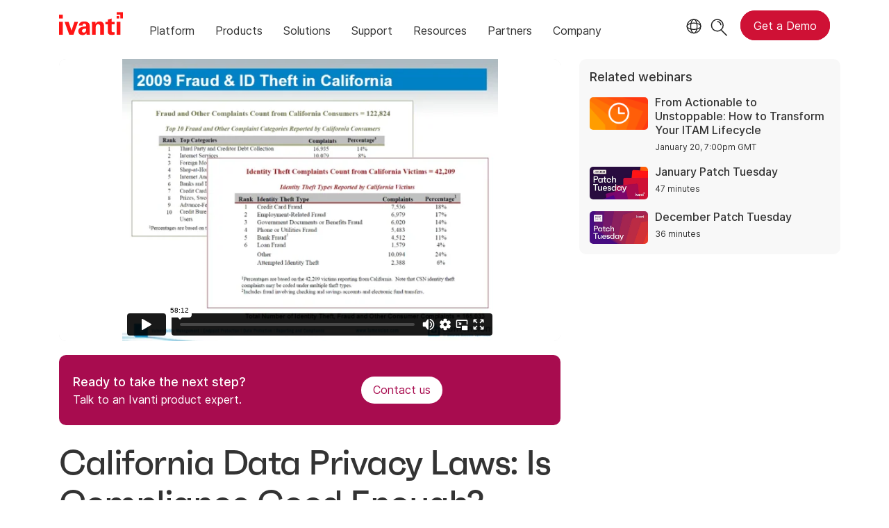

--- FILE ---
content_type: text/html; charset=UTF-8
request_url: https://player.vimeo.com/video/221934132
body_size: 6549
content:
<!DOCTYPE html>
<html lang="en">
<head>
  <meta charset="utf-8">
  <meta name="viewport" content="width=device-width,initial-scale=1,user-scalable=yes">
  
  <link rel="canonical" href="https://player.vimeo.com/video/221934132">
  <meta name="googlebot" content="noindex,indexifembedded">
  
  
  <title>Lumension California Data Privacy Laws Is Compliance Good Enough on Vimeo</title>
  <style>
      body, html, .player, .fallback {
          overflow: hidden;
          width: 100%;
          height: 100%;
          margin: 0;
          padding: 0;
      }
      .fallback {
          
              background-color: transparent;
          
      }
      .player.loading { opacity: 0; }
      .fallback iframe {
          position: fixed;
          left: 0;
          top: 0;
          width: 100%;
          height: 100%;
      }
  </style>
  <link rel="modulepreload" href="https://f.vimeocdn.com/p/4.46.25/js/player.module.js" crossorigin="anonymous">
  <link rel="modulepreload" href="https://f.vimeocdn.com/p/4.46.25/js/vendor.module.js" crossorigin="anonymous">
  <link rel="preload" href="https://f.vimeocdn.com/p/4.46.25/css/player.css" as="style">
</head>

<body>


<div class="vp-placeholder">
    <style>
        .vp-placeholder,
        .vp-placeholder-thumb,
        .vp-placeholder-thumb::before,
        .vp-placeholder-thumb::after {
            position: absolute;
            top: 0;
            bottom: 0;
            left: 0;
            right: 0;
        }
        .vp-placeholder {
            visibility: hidden;
            width: 100%;
            max-height: 100%;
            height: calc(480 / 640 * 100vw);
            max-width: calc(640 / 480 * 100vh);
            margin: auto;
        }
        .vp-placeholder-carousel {
            display: none;
            background-color: #000;
            position: absolute;
            left: 0;
            right: 0;
            bottom: -60px;
            height: 60px;
        }
    </style>

    

    
        <style>
            .vp-placeholder-thumb {
                overflow: hidden;
                width: 100%;
                max-height: 100%;
                margin: auto;
            }
            .vp-placeholder-thumb::before,
            .vp-placeholder-thumb::after {
                content: "";
                display: block;
                filter: blur(7px);
                margin: 0;
                background: url(https://i.vimeocdn.com/video/640333691-a2ea8f4dcf108856890e81605c5942896dbe407dba39c316333bab61ed0e5eaf-d?mw=80&q=85) 50% 50% / contain no-repeat;
            }
            .vp-placeholder-thumb::before {
                 
                margin: -30px;
            }
        </style>
    

    <div class="vp-placeholder-thumb"></div>
    <div class="vp-placeholder-carousel"></div>
    <script>function placeholderInit(t,h,d,s,n,o){var i=t.querySelector(".vp-placeholder"),v=t.querySelector(".vp-placeholder-thumb");if(h){var p=function(){try{return window.self!==window.top}catch(a){return!0}}(),w=200,y=415,r=60;if(!p&&window.innerWidth>=w&&window.innerWidth<y){i.style.bottom=r+"px",i.style.maxHeight="calc(100vh - "+r+"px)",i.style.maxWidth="calc("+n+" / "+o+" * (100vh - "+r+"px))";var f=t.querySelector(".vp-placeholder-carousel");f.style.display="block"}}if(d){var e=new Image;e.onload=function(){var a=n/o,c=e.width/e.height;if(c<=.95*a||c>=1.05*a){var l=i.getBoundingClientRect(),g=l.right-l.left,b=l.bottom-l.top,m=window.innerWidth/g*100,x=window.innerHeight/b*100;v.style.height="calc("+e.height+" / "+e.width+" * "+m+"vw)",v.style.maxWidth="calc("+e.width+" / "+e.height+" * "+x+"vh)"}i.style.visibility="visible"},e.src=s}else i.style.visibility="visible"}
</script>
    <script>placeholderInit(document,  false ,  true , "https://i.vimeocdn.com/video/640333691-a2ea8f4dcf108856890e81605c5942896dbe407dba39c316333bab61ed0e5eaf-d?mw=80\u0026q=85",  640 ,  480 );</script>
</div>

<div id="player" class="player"></div>
<script>window.playerConfig = {"cdn_url":"https://f.vimeocdn.com","vimeo_api_url":"api.vimeo.com","request":{"files":{"dash":{"cdns":{"akfire_interconnect_quic":{"avc_url":"https://vod-adaptive-ak.vimeocdn.com/exp=1768836163~acl=%2Fa04c2dfd-1b24-4776-b44a-ae544e6294ac%2Fpsid%3D9b64915e8f92cbf9c651adab121bc390a8777d580f8ee3f533a571db1e12b781%2F%2A~hmac=7d4a3969f9844df4113ac7515fcf3d00363b886e6262f8ab57d9b85802a15dc9/a04c2dfd-1b24-4776-b44a-ae544e6294ac/psid=9b64915e8f92cbf9c651adab121bc390a8777d580f8ee3f533a571db1e12b781/v2/playlist/av/primary/playlist.json?omit=av1-hevc\u0026pathsig=8c953e4f~z3oo039uFwSUkSeV_-118h0tMlMK-2myOp2ZKfZ_958\u0026r=dXM%3D\u0026rh=4iErOC","origin":"gcs","url":"https://vod-adaptive-ak.vimeocdn.com/exp=1768836163~acl=%2Fa04c2dfd-1b24-4776-b44a-ae544e6294ac%2Fpsid%3D9b64915e8f92cbf9c651adab121bc390a8777d580f8ee3f533a571db1e12b781%2F%2A~hmac=7d4a3969f9844df4113ac7515fcf3d00363b886e6262f8ab57d9b85802a15dc9/a04c2dfd-1b24-4776-b44a-ae544e6294ac/psid=9b64915e8f92cbf9c651adab121bc390a8777d580f8ee3f533a571db1e12b781/v2/playlist/av/primary/playlist.json?pathsig=8c953e4f~z3oo039uFwSUkSeV_-118h0tMlMK-2myOp2ZKfZ_958\u0026r=dXM%3D\u0026rh=4iErOC"},"fastly_skyfire":{"avc_url":"https://skyfire.vimeocdn.com/1768836163-0x4538962b8a7f00197aa964ecfa939da1dd874497/a04c2dfd-1b24-4776-b44a-ae544e6294ac/psid=9b64915e8f92cbf9c651adab121bc390a8777d580f8ee3f533a571db1e12b781/v2/playlist/av/primary/playlist.json?omit=av1-hevc\u0026pathsig=8c953e4f~z3oo039uFwSUkSeV_-118h0tMlMK-2myOp2ZKfZ_958\u0026r=dXM%3D\u0026rh=4iErOC","origin":"gcs","url":"https://skyfire.vimeocdn.com/1768836163-0x4538962b8a7f00197aa964ecfa939da1dd874497/a04c2dfd-1b24-4776-b44a-ae544e6294ac/psid=9b64915e8f92cbf9c651adab121bc390a8777d580f8ee3f533a571db1e12b781/v2/playlist/av/primary/playlist.json?pathsig=8c953e4f~z3oo039uFwSUkSeV_-118h0tMlMK-2myOp2ZKfZ_958\u0026r=dXM%3D\u0026rh=4iErOC"}},"default_cdn":"akfire_interconnect_quic","separate_av":true,"streams":[{"profile":"165","id":"30205d60-7d44-4826-8edb-04ee75a0c164","fps":16,"quality":"480p"},{"profile":"164","id":"c125282e-a9f5-4346-86f5-73c0cb0c6063","fps":16,"quality":"360p"}],"streams_avc":[{"profile":"164","id":"c125282e-a9f5-4346-86f5-73c0cb0c6063","fps":16,"quality":"360p"},{"profile":"165","id":"30205d60-7d44-4826-8edb-04ee75a0c164","fps":16,"quality":"480p"}]},"hls":{"cdns":{"akfire_interconnect_quic":{"avc_url":"https://vod-adaptive-ak.vimeocdn.com/exp=1768836163~acl=%2Fa04c2dfd-1b24-4776-b44a-ae544e6294ac%2Fpsid%3D9b64915e8f92cbf9c651adab121bc390a8777d580f8ee3f533a571db1e12b781%2F%2A~hmac=7d4a3969f9844df4113ac7515fcf3d00363b886e6262f8ab57d9b85802a15dc9/a04c2dfd-1b24-4776-b44a-ae544e6294ac/psid=9b64915e8f92cbf9c651adab121bc390a8777d580f8ee3f533a571db1e12b781/v2/playlist/av/primary/playlist.m3u8?omit=av1-hevc-opus\u0026pathsig=8c953e4f~9J0Jx7SSDFzgEqJljWlSkkD6RRHBozW1Gv7u3Ez1nAo\u0026r=dXM%3D\u0026rh=4iErOC\u0026sf=fmp4","origin":"gcs","url":"https://vod-adaptive-ak.vimeocdn.com/exp=1768836163~acl=%2Fa04c2dfd-1b24-4776-b44a-ae544e6294ac%2Fpsid%3D9b64915e8f92cbf9c651adab121bc390a8777d580f8ee3f533a571db1e12b781%2F%2A~hmac=7d4a3969f9844df4113ac7515fcf3d00363b886e6262f8ab57d9b85802a15dc9/a04c2dfd-1b24-4776-b44a-ae544e6294ac/psid=9b64915e8f92cbf9c651adab121bc390a8777d580f8ee3f533a571db1e12b781/v2/playlist/av/primary/playlist.m3u8?omit=opus\u0026pathsig=8c953e4f~9J0Jx7SSDFzgEqJljWlSkkD6RRHBozW1Gv7u3Ez1nAo\u0026r=dXM%3D\u0026rh=4iErOC\u0026sf=fmp4"},"fastly_skyfire":{"avc_url":"https://skyfire.vimeocdn.com/1768836163-0x4538962b8a7f00197aa964ecfa939da1dd874497/a04c2dfd-1b24-4776-b44a-ae544e6294ac/psid=9b64915e8f92cbf9c651adab121bc390a8777d580f8ee3f533a571db1e12b781/v2/playlist/av/primary/playlist.m3u8?omit=av1-hevc-opus\u0026pathsig=8c953e4f~9J0Jx7SSDFzgEqJljWlSkkD6RRHBozW1Gv7u3Ez1nAo\u0026r=dXM%3D\u0026rh=4iErOC\u0026sf=fmp4","origin":"gcs","url":"https://skyfire.vimeocdn.com/1768836163-0x4538962b8a7f00197aa964ecfa939da1dd874497/a04c2dfd-1b24-4776-b44a-ae544e6294ac/psid=9b64915e8f92cbf9c651adab121bc390a8777d580f8ee3f533a571db1e12b781/v2/playlist/av/primary/playlist.m3u8?omit=opus\u0026pathsig=8c953e4f~9J0Jx7SSDFzgEqJljWlSkkD6RRHBozW1Gv7u3Ez1nAo\u0026r=dXM%3D\u0026rh=4iErOC\u0026sf=fmp4"}},"default_cdn":"akfire_interconnect_quic","separate_av":true},"progressive":[{"profile":"165","width":640,"height":480,"mime":"video/mp4","fps":16,"url":"https://vod-progressive-ak.vimeocdn.com/exp=1768836163~acl=%2Fvimeo-transcode-storage-prod-us-east1-h264-540p%2F01%2F4386%2F8%2F221934132%2F774761690.mp4~hmac=d997ff8c238c69e6ab85b345bafb6840b370668f33e4c1e14aff8356c90b3524/vimeo-transcode-storage-prod-us-east1-h264-540p/01/4386/8/221934132/774761690.mp4","cdn":"akamai_interconnect","quality":"480p","id":"30205d60-7d44-4826-8edb-04ee75a0c164","origin":"gcs"},{"profile":"164","width":480,"height":360,"mime":"video/mp4","fps":16,"url":"https://vod-progressive-ak.vimeocdn.com/exp=1768836163~acl=%2Fvimeo-transcode-storage-prod-us-west1-h264-360p%2F01%2F4386%2F8%2F221934132%2F774761663.mp4~hmac=29a14bf56a2e4e4a825393ad0c0c91631a7fae127c23060ec016934cfd3cf95f/vimeo-transcode-storage-prod-us-west1-h264-360p/01/4386/8/221934132/774761663.mp4","cdn":"akamai_interconnect","quality":"360p","id":"c125282e-a9f5-4346-86f5-73c0cb0c6063","origin":"gcs"}]},"file_codecs":{"av1":[],"avc":["c125282e-a9f5-4346-86f5-73c0cb0c6063","30205d60-7d44-4826-8edb-04ee75a0c164"],"hevc":{"dvh1":[],"hdr":[],"sdr":[]}},"lang":"en","referrer":"https://www.ivanti.com/webinars/2010/california-data-privacy-laws-is-compliance-good-e","cookie_domain":".vimeo.com","signature":"39fdf9e0551294c9f11875aa7a785c9c","timestamp":1768822195,"expires":13968,"thumb_preview":{"url":"https://videoapi-sprites.vimeocdn.com/video-sprites/image/d16fa60f-2ab7-4c57-8d64-cd8b7e592ecf.0.jpeg?ClientID=sulu\u0026Expires=1768825795\u0026Signature=4802c1353827997a4f21b0ae17c25d83ef719f11","height":2880,"width":3200,"frame_height":240,"frame_width":320,"columns":10,"frames":120},"currency":"USD","session":"c6dfe47db153eec23f5b8f815aae36a699d81ff51768822195","cookie":{"volume":1,"quality":null,"hd":0,"captions":null,"transcript":null,"captions_styles":{"color":null,"fontSize":null,"fontFamily":null,"fontOpacity":null,"bgOpacity":null,"windowColor":null,"windowOpacity":null,"bgColor":null,"edgeStyle":null},"audio_language":null,"audio_kind":null,"qoe_survey_vote":0},"build":{"backend":"31e9776","js":"4.46.25"},"urls":{"js":"https://f.vimeocdn.com/p/4.46.25/js/player.js","js_base":"https://f.vimeocdn.com/p/4.46.25/js","js_module":"https://f.vimeocdn.com/p/4.46.25/js/player.module.js","js_vendor_module":"https://f.vimeocdn.com/p/4.46.25/js/vendor.module.js","locales_js":{"de-DE":"https://f.vimeocdn.com/p/4.46.25/js/player.de-DE.js","en":"https://f.vimeocdn.com/p/4.46.25/js/player.js","es":"https://f.vimeocdn.com/p/4.46.25/js/player.es.js","fr-FR":"https://f.vimeocdn.com/p/4.46.25/js/player.fr-FR.js","ja-JP":"https://f.vimeocdn.com/p/4.46.25/js/player.ja-JP.js","ko-KR":"https://f.vimeocdn.com/p/4.46.25/js/player.ko-KR.js","pt-BR":"https://f.vimeocdn.com/p/4.46.25/js/player.pt-BR.js","zh-CN":"https://f.vimeocdn.com/p/4.46.25/js/player.zh-CN.js"},"ambisonics_js":"https://f.vimeocdn.com/p/external/ambisonics.min.js","barebone_js":"https://f.vimeocdn.com/p/4.46.25/js/barebone.js","chromeless_js":"https://f.vimeocdn.com/p/4.46.25/js/chromeless.js","three_js":"https://f.vimeocdn.com/p/external/three.rvimeo.min.js","vuid_js":"https://f.vimeocdn.com/js_opt/modules/utils/vuid.min.js","hive_sdk":"https://f.vimeocdn.com/p/external/hive-sdk.js","hive_interceptor":"https://f.vimeocdn.com/p/external/hive-interceptor.js","proxy":"https://player.vimeo.com/static/proxy.html","css":"https://f.vimeocdn.com/p/4.46.25/css/player.css","chromeless_css":"https://f.vimeocdn.com/p/4.46.25/css/chromeless.css","fresnel":"https://arclight.vimeo.com/add/player-stats","player_telemetry_url":"https://arclight.vimeo.com/player-events","telemetry_base":"https://lensflare.vimeo.com"},"flags":{"plays":1,"dnt":0,"autohide_controls":0,"preload_video":"metadata_on_hover","qoe_survey_forced":0,"ai_widget":0,"ecdn_delta_updates":0,"disable_mms":0,"check_clip_skipping_forward":0},"country":"US","client":{"ip":"3.128.79.232"},"ab_tests":{"cross_origin_texttracks":{"group":"variant","track":false,"data":null}},"atid":"3590662928.1768822195","ai_widget_signature":"77d90e57ba06d00f34f006d62fd2fb2cac5986fc7cc9800bd8de0b3dc2c66deb_1768825795","config_refresh_url":"https://player.vimeo.com/video/221934132/config/request?atid=3590662928.1768822195\u0026expires=13968\u0026referrer=https%3A%2F%2Fwww.ivanti.com%2Fwebinars%2F2010%2Fcalifornia-data-privacy-laws-is-compliance-good-e\u0026session=c6dfe47db153eec23f5b8f815aae36a699d81ff51768822195\u0026signature=39fdf9e0551294c9f11875aa7a785c9c\u0026time=1768822195\u0026v=1"},"player_url":"player.vimeo.com","video":{"id":221934132,"title":"Lumension California Data Privacy Laws Is Compliance Good Enough","width":640,"height":480,"duration":3492,"url":"","share_url":"https://vimeo.com/221934132","embed_code":"\u003ciframe title=\"vimeo-player\" src=\"https://player.vimeo.com/video/221934132?h=614feb8fc2\" width=\"640\" height=\"360\" frameborder=\"0\" referrerpolicy=\"strict-origin-when-cross-origin\" allow=\"autoplay; fullscreen; picture-in-picture; clipboard-write; encrypted-media; web-share\"   allowfullscreen\u003e\u003c/iframe\u003e","default_to_hd":0,"privacy":"disable","embed_permission":"public","thumbnail_url":"https://i.vimeocdn.com/video/640333691-a2ea8f4dcf108856890e81605c5942896dbe407dba39c316333bab61ed0e5eaf-d","owner":{"id":21295765,"name":"Ivanti Software","img":"https://i.vimeocdn.com/portrait/121811270_60x60?sig=140e7c0dfa3a75f1a6954a95f4e9744a80cba0180baa60c10f87564ae356d5fc\u0026v=1\u0026region=us","img_2x":"https://i.vimeocdn.com/portrait/121811270_60x60?sig=140e7c0dfa3a75f1a6954a95f4e9744a80cba0180baa60c10f87564ae356d5fc\u0026v=1\u0026region=us","url":"https://vimeo.com/ivanti","account_type":"enterprise"},"spatial":0,"live_event":null,"version":{"current":null,"available":[{"id":641265396,"file_id":774761336,"is_current":true}]},"unlisted_hash":null,"rating":{"id":6},"fps":16,"bypass_token":"eyJ0eXAiOiJKV1QiLCJhbGciOiJIUzI1NiJ9.eyJjbGlwX2lkIjoyMjE5MzQxMzIsImV4cCI6MTc2ODgzNjE2OH0.Ut9PJXnRIcXkdjCXlbTnCehNtQzTOvn9Ek0wpTwjtXw","channel_layout":"stereo","ai":0,"locale":""},"user":{"id":0,"team_id":0,"team_origin_user_id":0,"account_type":"none","liked":0,"watch_later":0,"owner":0,"mod":0,"logged_in":0,"private_mode_enabled":0,"vimeo_api_client_token":"eyJhbGciOiJIUzI1NiIsInR5cCI6IkpXVCJ9.eyJzZXNzaW9uX2lkIjoiYzZkZmU0N2RiMTUzZWVjMjNmNWI4ZjgxNWFhZTM2YTY5OWQ4MWZmNTE3Njg4MjIxOTUiLCJleHAiOjE3Njg4MzYxNjMsImFwcF9pZCI6MTE4MzU5LCJzY29wZXMiOiJwdWJsaWMgc3RhdHMifQ.qNvfVTu6ikYgDURZ1q9bsWBkRaWVrTZKa8zn_vTsRV0"},"view":1,"vimeo_url":"vimeo.com","embed":{"audio_track":"","autoplay":0,"autopause":1,"dnt":0,"editor":0,"keyboard":1,"log_plays":1,"loop":0,"muted":0,"on_site":0,"texttrack":"","transparent":1,"outro":"beginning","playsinline":1,"quality":null,"player_id":"","api":null,"app_id":"","color":"ff1515","color_one":"000000","color_two":"ff1515","color_three":"ffffff","color_four":"000000","context":"embed.main","settings":{"auto_pip":1,"badge":0,"byline":0,"collections":0,"color":0,"force_color_one":0,"force_color_two":0,"force_color_three":0,"force_color_four":0,"embed":0,"fullscreen":1,"like":0,"logo":0,"playbar":1,"portrait":0,"pip":1,"share":0,"spatial_compass":0,"spatial_label":0,"speed":1,"title":0,"volume":1,"watch_later":0,"watch_full_video":1,"controls":1,"airplay":1,"audio_tracks":1,"chapters":1,"chromecast":1,"cc":1,"transcript":1,"quality":1,"play_button_position":0,"ask_ai":0,"skipping_forward":1,"debug_payload_collection_policy":"default"},"create_interactive":{"has_create_interactive":false,"viddata_url":""},"min_quality":null,"max_quality":null,"initial_quality":null,"prefer_mms":1}}</script>
<script>const fullscreenSupported="exitFullscreen"in document||"webkitExitFullscreen"in document||"webkitCancelFullScreen"in document||"mozCancelFullScreen"in document||"msExitFullscreen"in document||"webkitEnterFullScreen"in document.createElement("video");var isIE=checkIE(window.navigator.userAgent),incompatibleBrowser=!fullscreenSupported||isIE;window.noModuleLoading=!1,window.dynamicImportSupported=!1,window.cssLayersSupported=typeof CSSLayerBlockRule<"u",window.isInIFrame=function(){try{return window.self!==window.top}catch(e){return!0}}(),!window.isInIFrame&&/twitter/i.test(navigator.userAgent)&&window.playerConfig.video.url&&(window.location=window.playerConfig.video.url),window.playerConfig.request.lang&&document.documentElement.setAttribute("lang",window.playerConfig.request.lang),window.loadScript=function(e){var n=document.getElementsByTagName("script")[0];n&&n.parentNode?n.parentNode.insertBefore(e,n):document.head.appendChild(e)},window.loadVUID=function(){if(!window.playerConfig.request.flags.dnt&&!window.playerConfig.embed.dnt){window._vuid=[["pid",window.playerConfig.request.session]];var e=document.createElement("script");e.async=!0,e.src=window.playerConfig.request.urls.vuid_js,window.loadScript(e)}},window.loadCSS=function(e,n){var i={cssDone:!1,startTime:new Date().getTime(),link:e.createElement("link")};return i.link.rel="stylesheet",i.link.href=n,e.getElementsByTagName("head")[0].appendChild(i.link),i.link.onload=function(){i.cssDone=!0},i},window.loadLegacyJS=function(e,n){if(incompatibleBrowser){var i=e.querySelector(".vp-placeholder");i&&i.parentNode&&i.parentNode.removeChild(i);let a=`/video/${window.playerConfig.video.id}/fallback`;window.playerConfig.request.referrer&&(a+=`?referrer=${window.playerConfig.request.referrer}`),n.innerHTML=`<div class="fallback"><iframe title="unsupported message" src="${a}" frameborder="0"></iframe></div>`}else{n.className="player loading";var t=window.loadCSS(e,window.playerConfig.request.urls.css),r=e.createElement("script"),o=!1;r.src=window.playerConfig.request.urls.js,window.loadScript(r),r["onreadystatechange"in r?"onreadystatechange":"onload"]=function(){!o&&(!this.readyState||this.readyState==="loaded"||this.readyState==="complete")&&(o=!0,playerObject=new VimeoPlayer(n,window.playerConfig,t.cssDone||{link:t.link,startTime:t.startTime}))},window.loadVUID()}};function checkIE(e){e=e&&e.toLowerCase?e.toLowerCase():"";function n(r){return r=r.toLowerCase(),new RegExp(r).test(e);return browserRegEx}var i=n("msie")?parseFloat(e.replace(/^.*msie (\d+).*$/,"$1")):!1,t=n("trident")?parseFloat(e.replace(/^.*trident\/(\d+)\.(\d+).*$/,"$1.$2"))+4:!1;return i||t}
</script>
<script nomodule>
  window.noModuleLoading = true;
  var playerEl = document.getElementById('player');
  window.loadLegacyJS(document, playerEl);
</script>
<script type="module">try{import("").catch(()=>{})}catch(t){}window.dynamicImportSupported=!0;
</script>
<script type="module">if(!window.dynamicImportSupported||!window.cssLayersSupported){if(!window.noModuleLoading){window.noModuleLoading=!0;var playerEl=document.getElementById("player");window.loadLegacyJS(document,playerEl)}var moduleScriptLoader=document.getElementById("js-module-block");moduleScriptLoader&&moduleScriptLoader.parentElement.removeChild(moduleScriptLoader)}
</script>
<script type="module" id="js-module-block">if(!window.noModuleLoading&&window.dynamicImportSupported&&window.cssLayersSupported){const n=document.getElementById("player"),e=window.loadCSS(document,window.playerConfig.request.urls.css);import(window.playerConfig.request.urls.js_module).then(function(o){new o.VimeoPlayer(n,window.playerConfig,e.cssDone||{link:e.link,startTime:e.startTime}),window.loadVUID()}).catch(function(o){throw/TypeError:[A-z ]+import[A-z ]+module/gi.test(o)&&window.loadLegacyJS(document,n),o})}
</script>

<script type="application/ld+json">{"embedUrl":"https://player.vimeo.com/video/221934132?h=614feb8fc2","thumbnailUrl":"https://i.vimeocdn.com/video/640333691-a2ea8f4dcf108856890e81605c5942896dbe407dba39c316333bab61ed0e5eaf-d?f=webp","name":"Lumension California Data Privacy Laws Is Compliance Good Enough","description":"This is \"Lumension California Data Privacy Laws Is Compliance Good Enough\" by \"Ivanti Software\" on Vimeo, the home for high quality videos and the people who love them.","duration":"PT3492S","uploadDate":"2017-06-16T14:39:34-04:00","@context":"https://schema.org/","@type":"VideoObject"}</script>

</body>
</html>


--- FILE ---
content_type: text/css
request_url: https://tags.srv.stackadapt.com/sa.css
body_size: -11
content:
:root {
    --sa-uid: '0-60b08fe5-4328-534f-76a1-1b015c17b202';
}

--- FILE ---
content_type: text/plain
request_url: https://c.6sc.co/?m=1
body_size: 194
content:
6suuid=152b341754bb0000b8156e69a90100004d394700